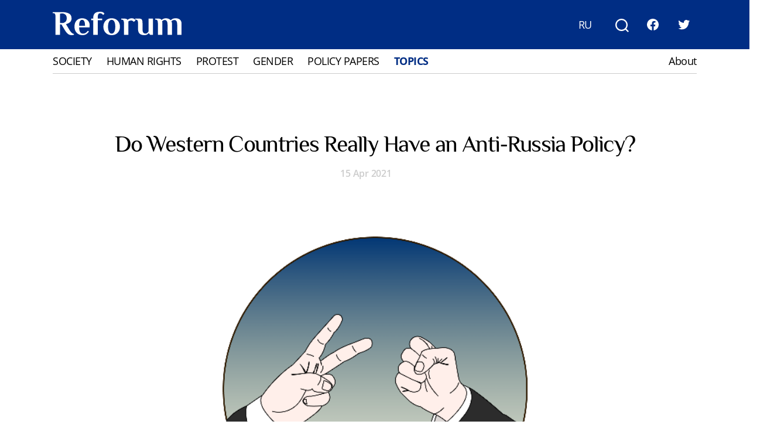

--- FILE ---
content_type: image/svg+xml
request_url: https://reforum.io/contents/themes/reforum21/assets/images/Reforum-en.svg
body_size: 1981
content:
<svg width="1795" height="327" viewBox="0 0 1795 327" fill="none" xmlns="http://www.w3.org/2000/svg">
<path d="M261.8 326.8C244.2 326.8 228.2 321.68 213.8 311.44C199.4 300.88 184.36 282.8 168.68 257.2L120.68 177.04H101.48V322H38.6V67.6C38.6 51.28 36.36 39.28 31.88 31.6C27.4 23.6 18.44 19.6 5 19.6H0.2V5.19999H132.68C165.96 5.19999 195.88 11.28 222.44 23.44C249 35.6 262.28 58.96 262.28 93.52C262.28 133.52 236.36 160.08 184.52 173.2L234.92 257.2C253.8 288.88 273.64 306.48 294.44 310V322C291.88 323.28 287.24 324.4 280.52 325.36C273.8 326.32 267.56 326.8 261.8 326.8ZM130.28 157.84C148.2 157.84 163.4 152.56 175.88 142C188.68 131.12 195.08 114.16 195.08 91.12C195.08 68.4 188.84 51.6 176.36 40.72C163.88 29.84 149.32 24.4 132.68 24.4C123.4 24.4 116.2 25.04 111.08 26.32L101.48 27.76V157.84H130.28ZM413.191 326.8C391.111 326.8 371.751 321.68 355.111 311.44C338.471 301.2 325.511 287.28 316.231 269.68C307.271 251.76 302.791 231.6 302.791 209.2C302.791 184.24 307.271 162.96 316.231 145.36C325.511 127.76 338.151 114.48 354.151 105.52C370.151 96.24 388.231 91.6 408.391 91.6C428.231 91.6 446.151 95.6 462.151 103.6C478.151 111.6 490.791 122.96 500.071 137.68C509.351 152.08 513.991 168.72 513.991 187.6C513.991 193.68 513.671 200.56 513.031 208.24L512.071 217.84H367.591C367.591 248.24 372.231 270.48 381.511 284.56C390.791 298.32 403.751 305.2 420.391 305.2C435.751 305.2 448.551 301.84 458.791 295.12C469.351 288.08 479.431 278.16 489.031 265.36L503.911 276.4C494.631 290.8 482.951 302.8 468.871 312.4C455.111 322 436.551 326.8 413.191 326.8ZM449.191 196.24C449.191 166.16 445.671 144.88 438.631 132.4C431.591 119.6 421.511 113.2 408.391 113.2C396.231 113.2 386.311 119.76 378.631 132.88C371.271 145.68 367.591 166.8 367.591 196.24H449.191ZM563.81 118H535.01V96.4H563.81V83.44C563.81 56.24 571.49 35.6 586.85 21.52C602.53 7.43999 626.05 0.399992 657.41 0.399992C666.37 0.399992 674.85 1.19999 682.85 2.79999C691.17 4.07999 697.25 5.99999 701.09 8.55997C709.41 13.36 715.65 20.24 719.81 29.2L700.61 46C695.81 38.32 689.89 32.4 682.85 28.24C675.81 24.08 668.13 22 659.81 22C648.61 22 640.13 26.64 634.37 35.92C628.93 45.2 626.21 61.04 626.21 83.44V96.4H688.61V118H626.21V322H563.81V118ZM820.168 326.8C796.808 326.8 776.328 321.68 758.728 311.44C741.448 300.88 728.168 286.8 718.888 269.2C709.608 251.28 704.968 231.28 704.968 209.2C704.968 187.12 709.608 167.28 718.888 149.68C728.168 131.76 741.448 117.68 758.728 107.44C776.328 96.88 796.808 91.6 820.168 91.6C843.528 91.6 863.848 96.88 881.128 107.44C898.728 117.68 912.168 131.76 921.448 149.68C930.728 167.28 935.368 187.12 935.368 209.2C935.368 231.28 930.728 251.28 921.448 269.2C912.168 286.8 898.728 300.88 881.128 311.44C863.848 321.68 843.528 326.8 820.168 326.8ZM820.168 305.2C836.488 305.2 848.968 296.4 857.608 278.8C866.248 261.2 870.568 238 870.568 209.2C870.568 180.4 866.248 157.2 857.608 139.6C848.968 122 836.488 113.2 820.168 113.2C803.848 113.2 791.368 122 782.728 139.6C774.088 157.2 769.768 180.4 769.768 209.2C769.768 238 774.088 261.2 782.728 278.8C791.368 296.4 803.848 305.2 820.168 305.2ZM1135.41 101.2C1141.17 105.36 1145.33 110 1147.89 115.12C1150.45 119.92 1151.73 122.48 1151.73 122.8L1127.25 141.52C1125.01 138.64 1122.13 135.6 1118.61 132.4C1111.57 126 1103.41 122.8 1094.13 122.8C1075.57 122.8 1061.33 127.76 1051.41 137.68L1052.37 144.88C1053.01 150.64 1053.33 155.92 1053.33 160.72V322H990.931V158.8C990.931 142.48 988.691 130.48 984.211 122.8C980.051 114.8 971.251 110.8 957.811 110.8H953.011V96.4H1000.53C1011.41 96.4 1019.89 97.84 1025.97 100.72C1032.37 103.28 1037.33 107.76 1040.85 114.16C1058.13 99.12 1078.29 91.6 1101.33 91.6C1115.09 91.6 1126.45 94.8 1135.41 101.2ZM1275.56 326.8C1245.16 326.8 1222.76 319.76 1208.36 305.68C1193.96 291.6 1186.76 269.2 1186.76 238.48V158.8C1186.76 142.48 1184.52 130.48 1180.04 122.8C1175.56 114.8 1166.6 110.8 1153.16 110.8H1148.36V96.4H1205.96C1217.48 96.4 1226.28 98.32 1232.36 102.16C1238.44 106 1242.76 112.4 1245.32 121.36C1247.88 130 1249.16 142.48 1249.16 158.8V238.96C1249.16 262.96 1252.52 280.08 1259.24 290.32C1265.96 300.24 1276.2 305.2 1289.96 305.2C1301.8 305.2 1312.52 300.08 1322.12 289.84C1325.64 286.32 1329.32 281.04 1333.16 274V96.4H1395.56V322H1354.76L1337.96 300.4H1335.56C1331.08 305.2 1325.8 309.68 1319.72 313.84C1307.56 322.48 1292.84 326.8 1275.56 326.8ZM1462.96 158.8C1462.96 142.48 1460.72 130.48 1456.24 122.8C1452.08 114.8 1443.28 110.8 1429.84 110.8H1425.04V96.4H1472.56C1493.36 96.4 1506.96 102.48 1513.36 114.64H1515.28C1532.88 99.28 1553.04 91.6 1575.76 91.6C1591.44 91.6 1605.04 94.64 1616.56 100.72C1628.4 106.48 1636.88 112.56 1642 118.96C1649.68 110.64 1658.8 104.08 1669.36 99.28C1679.92 94.16 1693.52 91.6 1710.16 91.6C1766.16 91.6 1794.16 121.04 1794.16 179.92V322H1731.76V179.44C1731.76 157.36 1728.24 141.2 1721.2 130.96C1714.16 120.72 1704.88 115.6 1693.36 115.6C1684.72 115.6 1676.72 117.36 1669.36 120.88C1662 124.08 1656.24 128.4 1652.08 133.84C1652.72 135.12 1654 138.64 1655.92 144.4C1658.48 154 1659.76 165.84 1659.76 179.92V322H1597.36V179.44C1597.36 157.36 1593.84 141.2 1586.8 130.96C1579.76 120.72 1570.48 115.6 1558.96 115.6C1552.24 115.6 1545.2 117.68 1537.84 121.84C1530.8 125.68 1525.52 130 1522 134.8L1523.44 141.52C1524.72 145.36 1525.36 151.6 1525.36 160.24V322H1462.96V158.8Z" fill="white"/>
</svg>
